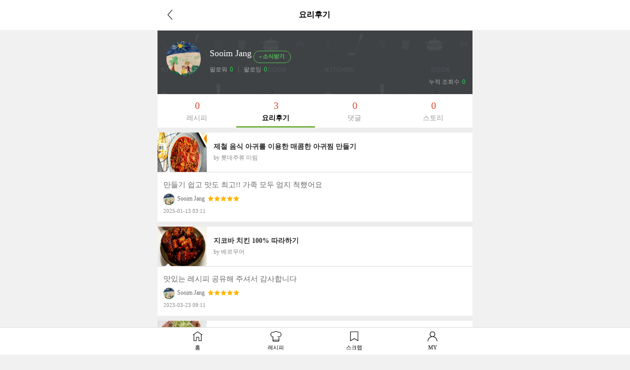

--- FILE ---
content_type: text/html; charset=UTF-8
request_url: https://m.10000recipe.com/profile/ajax.html?q_mode=getMyRCList&modes=review&type=myReview&uid=26397114&mseq=0
body_size: 1034
content:
                <div class="media" onClick="location.href='/recipe/6883657'">
                    <div class="media-left">
                        <img class="media-object" src="https://recipe1.ezmember.co.kr/cache/recipe/2018/01/29/86592416412c4a316fcba101323a9cdb1_f.png" data-holder-rendered="true" style="width:100px; height:80px;">
                    </div>
                    <div class="media-body">
                        <h4 class="media-heading jq_elips2">제철 음식 아귀를 이용한 매콤한 아귀찜 만들기</h4>
                        <div class="info_cate2">by 롯데주류 미림</div>
                    </div>
                    <div class="view2_review">
                        <p class="review_top"><img src="https://recipe1.ezmember.co.kr/img/mobile/rcp_review_t.png"></p>
                        <div class="media">
                            <div class="media-body">
                                만들기 쉽고 맛도 최고!! 가족 모두 엄지 척했어요<br>
                                <p class="cont_name" style="display: inline-block;"><img src="https://recipe1.ezmember.co.kr/cache/rpf/2021/06/23/d9d62799435cb871f9fd427c7d9ed5c11.jpg">Sooim Jang</p>
                                                                <p class="cont_star" style="display: inline-block; padding-left: 2px; vertical-align:baseline;">
                                    <span class="view2_review_star" style="font-size: 0px;vertical-align: middle;">
                                                                                <img src="https://recipe1.ezmember.co.kr/img/mobile/icon_star2_on.png">
                                                                                <img src="https://recipe1.ezmember.co.kr/img/mobile/icon_star2_on.png">
                                                                                <img src="https://recipe1.ezmember.co.kr/img/mobile/icon_star2_on.png">
                                                                                <img src="https://recipe1.ezmember.co.kr/img/mobile/icon_star2_on.png">
                                                                                <img src="https://recipe1.ezmember.co.kr/img/mobile/icon_star2_on.png">
                                                                            </span>
                                </p>
                                                                <span style="font-size:11px;color:#888;display: block; padding-top: 4px;">2025-01-13 03:11</span>
                            </div>
                                                    </div>
                    </div>
                </div>
                <div class="media" onClick="location.href='/recipe/6948608'">
                    <div class="media-left">
                        <img class="media-object" src="https://recipe1.ezmember.co.kr/cache/recipe/2020/12/14/2177b0713e577fb391bca28c51f6de801_f.jpg" data-holder-rendered="true" style="width:100px; height:80px;">
                    </div>
                    <div class="media-body">
                        <h4 class="media-heading jq_elips2">지코바 치킨 100% 따라하기</h4>
                        <div class="info_cate2">by 베르무어</div>
                    </div>
                    <div class="view2_review">
                        <p class="review_top"><img src="https://recipe1.ezmember.co.kr/img/mobile/rcp_review_t.png"></p>
                        <div class="media">
                            <div class="media-body">
                                맛있는 레시피 공유해 주셔서 감사합니다<br>
                                <p class="cont_name" style="display: inline-block;"><img src="https://recipe1.ezmember.co.kr/cache/rpf/2021/06/23/d9d62799435cb871f9fd427c7d9ed5c11.jpg">Sooim Jang</p>
                                                                <p class="cont_star" style="display: inline-block; padding-left: 2px; vertical-align:baseline;">
                                    <span class="view2_review_star" style="font-size: 0px;vertical-align: middle;">
                                                                                <img src="https://recipe1.ezmember.co.kr/img/mobile/icon_star2_on.png">
                                                                                <img src="https://recipe1.ezmember.co.kr/img/mobile/icon_star2_on.png">
                                                                                <img src="https://recipe1.ezmember.co.kr/img/mobile/icon_star2_on.png">
                                                                                <img src="https://recipe1.ezmember.co.kr/img/mobile/icon_star2_on.png">
                                                                                <img src="https://recipe1.ezmember.co.kr/img/mobile/icon_star2_on.png">
                                                                            </span>
                                </p>
                                                                <span style="font-size:11px;color:#888;display: block; padding-top: 4px;">2023-03-23 09:11</span>
                            </div>
                                                    </div>
                    </div>
                </div>
                <div class="media" onClick="location.href='/recipe/6867023'">
                    <div class="media-left">
                        <img class="media-object" src="https://recipe1.ezmember.co.kr/cache/recipe/2017/03/17/5555cd2751c3676f5507f60b2a3d10141_f.jpg" data-holder-rendered="true" style="width:100px; height:80px;">
                    </div>
                    <div class="media-body">
                        <h4 class="media-heading jq_elips2">외국 불로그에서도 대박난 특별한 맛의 중국요리 동파육.</h4>
                        <div class="info_cate2">by 레몬스아뜨리에</div>
                    </div>
                    <div class="view2_review">
                        <p class="review_top"><img src="https://recipe1.ezmember.co.kr/img/mobile/rcp_review_t.png"></p>
                        <div class="media">
                            <div class="media-body">
                                만드는거 너무 쉽고 그러나 맛은 최고! 울딸이 더없는지 물어보더라구요
완전 힛트였습니다
좋은 레시피 공유해주셔서 너무 감사합니다<br>
                                <p class="cont_name" style="display: inline-block;"><img src="https://recipe1.ezmember.co.kr/cache/rpf/2021/06/23/d9d62799435cb871f9fd427c7d9ed5c11.jpg">Sooim Jang</p>
                                                                <p class="cont_star" style="display: inline-block; padding-left: 2px; vertical-align:baseline;">
                                    <span class="view2_review_star" style="font-size: 0px;vertical-align: middle;">
                                                                                <img src="https://recipe1.ezmember.co.kr/img/mobile/icon_star2_on.png">
                                                                                <img src="https://recipe1.ezmember.co.kr/img/mobile/icon_star2_on.png">
                                                                                <img src="https://recipe1.ezmember.co.kr/img/mobile/icon_star2_on.png">
                                                                                <img src="https://recipe1.ezmember.co.kr/img/mobile/icon_star2_on.png">
                                                                                <img src="https://recipe1.ezmember.co.kr/img/mobile/icon_star2_on.png">
                                                                            </span>
                                </p>
                                                                <span style="font-size:11px;color:#888;display: block; padding-top: 4px;">2021-06-23 11:25</span>
                            </div>
                                                    </div>
                    </div>
                </div>


--- FILE ---
content_type: text/html; charset=UTF-8
request_url: https://gu.bizspring.net/p.php?guuid=92d4e000370243d8b0401390b5775cd9&domain=m.10000recipe.com&callback=bizSpring_callback_33633
body_size: 221
content:
bizSpring_callback_33633("5Wc2IGTirppqsoZsDcvlnpvXRxnK9tjeqvg8carE")

--- FILE ---
content_type: text/html; charset=utf-8
request_url: https://www.google.com/recaptcha/api2/aframe
body_size: 267
content:
<!DOCTYPE HTML><html><head><meta http-equiv="content-type" content="text/html; charset=UTF-8"></head><body><script nonce="IxQFuyBy5QjVy1tH0isQIA">/** Anti-fraud and anti-abuse applications only. See google.com/recaptcha */ try{var clients={'sodar':'https://pagead2.googlesyndication.com/pagead/sodar?'};window.addEventListener("message",function(a){try{if(a.source===window.parent){var b=JSON.parse(a.data);var c=clients[b['id']];if(c){var d=document.createElement('img');d.src=c+b['params']+'&rc='+(localStorage.getItem("rc::a")?sessionStorage.getItem("rc::b"):"");window.document.body.appendChild(d);sessionStorage.setItem("rc::e",parseInt(sessionStorage.getItem("rc::e")||0)+1);localStorage.setItem("rc::h",'1769074253634');}}}catch(b){}});window.parent.postMessage("_grecaptcha_ready", "*");}catch(b){}</script></body></html>

--- FILE ---
content_type: application/javascript; charset=utf-8
request_url: https://fundingchoicesmessages.google.com/f/AGSKWxXx6LsW9jnOBzWxfA_UsDZfnS4gAIR0yxdBaw5eU05D2v0OJM__ZB4txx7j7_RcryGzZyO8M8KsNvjF82fxKz4CEceK2zLvNb2WMqzaDsUxno5YbYEJoBx4fGRMHXK6f-tQcpehFnFbpylicFs3Kmz628ySYXfsVct8wwdgIebK-bmJgNOC1IlsgScT/_/topadv./n2ad__right_ads_/randomad300x250nsfw._AdvertsImgs/
body_size: -1288
content:
window['4b249aef-b682-4a6b-8a5f-0450f2fdfae8'] = true;